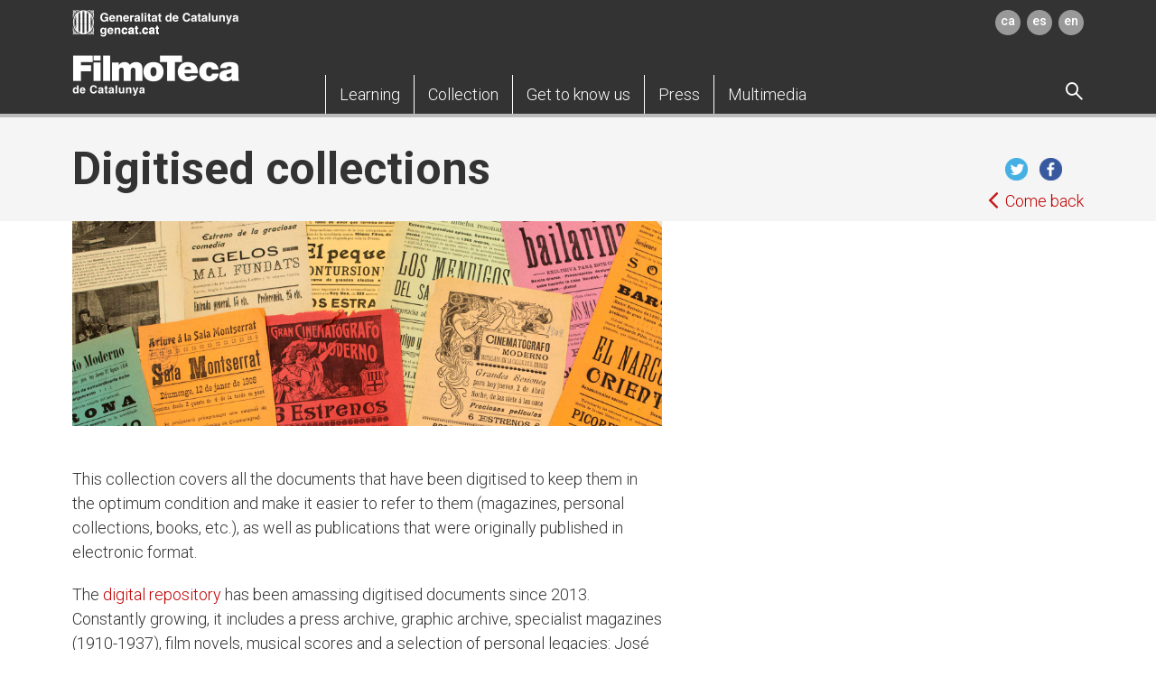

--- FILE ---
content_type: text/html; charset=UTF-8
request_url: https://www.filmoteca.cat/web/en/fons-digitalitzats
body_size: 9011
content:
<!DOCTYPE html>
<html lang="en" dir="ltr" prefix="content: http://purl.org/rss/1.0/modules/content/  dc: http://purl.org/dc/terms/  foaf: http://xmlns.com/foaf/0.1/  og: http://ogp.me/ns#  rdfs: http://www.w3.org/2000/01/rdf-schema#  schema: http://schema.org/  sioc: http://rdfs.org/sioc/ns#  sioct: http://rdfs.org/sioc/types#  skos: http://www.w3.org/2004/02/skos/core#  xsd: http://www.w3.org/2001/XMLSchema# ">
  <head>
    <meta charset="utf-8" />
<meta name="title" content="Digitised collections | Filmoteca de Catalunya" />
<link rel="canonical" href="http://www.filmoteca.cat/web/en/fons-digitalitzats" />
<meta name="description" content="This collection covers all the documents that have been digitised to keep them in the optimum condition and make it easier to refer to them (magazines, personal collections, books, etc.), as well as publications that were originally published in electronic format." />
<meta name="MobileOptimized" content="width" />
<meta name="HandheldFriendly" content="true" />
<meta name="viewport" content="width=device-width, initial-scale=1.0" />
<link rel="shortcut icon" href="/web/themes/custom/filmoteca/favicon.ico" type="image/vnd.microsoft.icon" />
<link rel="alternate" hreflang="ca" href="http://www.filmoteca.cat/web/ca/fons-digitalitzats" />
<link rel="alternate" hreflang="es" href="http://www.filmoteca.cat/web/es/fons-digitalitzats" />
<link rel="alternate" hreflang="en" href="http://www.filmoteca.cat/web/en/fons-digitalitzats" />
<link rel="revision" href="http://www.filmoteca.cat/web/en/fons-digitalitzats" />

        <script async src="https://www.googletagmanager.com/gtag/js?id=UA-27368045-1"></script>
    <script>window.dataLayer = window.dataLayer || [];function gtag(){dataLayer.push(arguments)};gtag("js", new Date());gtag("config", "UA-27368045-1", {"groups":"default"});</script>
        <title>Digitised collections | Filmoteca de Catalunya</title>
    <link rel="stylesheet" media="all" href="/web/sites/default/files/css/css_z_Y23QJOiduRfhsVlaGrfTDLf5eZ4wkU_bFSxJKdKqk.css?t9h8du" />
<link rel="stylesheet" media="all" href="/web/sites/default/files/css/css_ae5WcRncEpIIMEdZSOeh6151x5oH3IVVtr_Xw6l-ePw.css?t9h8du" />
<link rel="stylesheet" media="all" href="//fonts.googleapis.com/css?family=Roboto:100,300,300i,500,700,700i" />
<link rel="stylesheet" media="all" href="/web/sites/default/files/css/css_EKCjIa3wlXiKV6lLDDwOzHSDxOhA4xIx2Hi4sggUt-A.css?t9h8du" />

    
<!--[if lte IE 8]>
<script src="/web/sites/default/files/js/js_VtafjXmRvoUgAzqzYTA3Wrjkx9wcWhjP0G4ZnnqRamA.js"></script>
<![endif]-->

  </head>
  <body class="path-node page-node-type-article">
        <a href="#main-content" class="visually-hidden focusable skip-link">
      Skip to main content
    </a>
    
      <div class="dialog-off-canvas-main-canvas" data-off-canvas-main-canvas>
    

<div class="layout-container">
  <header id="header" class="header" style="z-index:501;" role="banner">
    
<div id="block-sitebranding" class="row block block-system block-system-branding-block">
  
    
        </div>
<div class="language-switcher-language-url row block block-language block-language-blocklanguage-interface hidden" id="block-commutadordellengua" role="navigation">
  
    
      <ul class="links"><li hreflang="ca" data-drupal-link-system-path="node/126" class="ca"><a href="/web/ca/fons-digitalitzats" class="language-link" hreflang="ca" data-drupal-link-system-path="node/126">Catalan</a></li><li hreflang="es" data-drupal-link-system-path="node/126" class="es"><a href="/web/es/fons-digitalitzats" class="language-link" hreflang="es" data-drupal-link-system-path="node/126">Spanish</a></li><li hreflang="en" data-drupal-link-system-path="node/126" class="en is-active"><a href="/web/en/fons-digitalitzats" class="language-link is-active" hreflang="en" data-drupal-link-system-path="node/126">English</a></li></ul>
  </div>


<div class="container">
  <div class="row">
    <div class="logo gencat"><a href="http://gencat.cat/" target="_blank"><img src="/web/themes/custom/filmoteca/dist/images/logo_gencat.png" alt="Generalitat de Catalunya" class="img-responsive"/></a></div>    
<div class="languajes"><a href="/web/ca/fons-digitalitzats" target="">ca</a><a href="/web/es/fons-digitalitzats" target="">es</a><a href="/web/en/fons-digitalitzats" target="">en</a></div>  </div>
  <div class="row">
    <button type="button" title="Menú" class="navbar-toggle pull-left">
      <span class="sr-only">Toggle navigation</span>
      <span class="icon-bar"></span>
      <span class="icon-bar"></span>
      <span class="icon-bar"></span>
    </button>
    <div class="logo">
  <p><a href="/web/en" target=""><img src="/web/themes/custom/filmoteca/dist/images/logo-filmoteca.png" alt="Filmoteca de Catalunya" class="img-responsive"/></a></p>
</div>    
<div class="main-menu">
  <nav class="responsive-nav">
    <ul class="list-inline nav nav-pills">
                        <li role="presentation" class="dropdown first-layer-dropdown"><a href="" aria-haspopup="true" data-toggle="dropdown" aria-expanded="false" role="button" class="dropdown-toggle"> <span class="dropdown-toggle-item">Learning</span><span class="icon-angle-down"></span></a>        <ul class="dropdown-menu">
          <div class="row">
            <div class="dropdown-links-section layout-inner-three-cols">
                                          <li class="js-menu-section "><span class="section-header">Programmes</span>                                                <ul class="section-body">                  <li> <a href="/web/en/node/53625" target="">Programa per a centres educatius</a></li>                  <li> <a href="/web/en/node/54171" target="">Aula de cinema</a></li>                  <li> <a href="/web/en/node/120" target="">Other programmes</a></li>                </ul>                              </li>                                          <li class="js-menu-section "><a href="/web/en/node/39981" target="" class="section-header">Publications</a>                                                              </li>                                          <li class="js-menu-section break"><a href="/web/en/node/43595" target="" class="section-header">Resources</a>                                                <ul class="section-body">                  <li> <a href="/web/en/node/43337" target="">Dossiers didàctics</a></li>                  <li> <a href="/web/en/node/122" target="">Advice on Research Work</a></li>                  <li> <a href="/web/en/node/43560" target="">Biblioteca per a docents</a></li>                </ul>                              </li>                                          <li class="js-menu-section break"><a href="/web/en/node/53117" target="" class="section-header">Learn more about the Education Services</a>                                                              </li>                                          <li class="js-menu-section ">
                <div class="gray-square">                  <p class="gray-square-title">Contact</p>                                                      <p> <a href="tel:+34935565198,95" target="">+34 935 565 198/+34 935 565 195</a></p>                  <p> <a href="mailto:filmoteca.mediacio.cultura@gencat.cat" target="">filmoteca.mediacio.cultura@gencat.cat</a></p>                                  </div>
              </li>                                          <li class="js-menu-section">
                                <a href="#en" target="" class="abonate">
                  <div class="row">
                    <div class="col-xs-12">
                      <div class="row">
                        <div class="col-xs-4">
                          <p class="icon-ticket"></p>
                        </div>
                        <div class="col-xs-8">                          <p class="abonate-title">Subscribe</p>                                                    <p>Discover the different types of subscription</p>                        </div>
                      </div>
                    </div>
                  </div></a>                </li>            </div>
          </div>
          <a class="js-close-megamenu close-megamenu hidden-xs hidden-sm"><img src="/web/themes/custom/filmoteca/dist/images/close-icon.png" alt="Close"/></a>
        </ul>      </li>                        <li role="presentation" class="dropdown first-layer-dropdown"><a href="" aria-haspopup="true" data-toggle="dropdown" aria-expanded="false" role="button" class="dropdown-toggle"> <span class="dropdown-toggle-item">Collection</span><span class="icon-angle-down"></span></a>        <ul class="dropdown-menu">
          <div class="row">
            <div class="dropdown-links-section layout-inner-three-cols">
                                          <li class="js-menu-section "><span class="section-header">Programes disponibles</span>                                                <ul class="section-body">                  <li> <a href="/web/en/node/42726" target="">Bàsics &amp; Singulars</a></li>                  <li> <a href="/web/en/node/48723" target="">Visibilitzem el cinema català (1940-2014)</a></li>                </ul>                              </li>                                          <li class="js-menu-section "><a href="/web/en/film-collection" target="" class="section-header">The Film Collection</a>                                                              </li>                                          <li class="js-menu-section "><a href="/web/en/document-collection" target="" class="section-header">The Document Collection</a>                                                <ul class="section-body mT0">                  <li> <a href="/web/en/document-collection" target="">(Books, Magazines, Films, Personal legacies)</a></li>                </ul>                              </li>                                          <li class="js-menu-section "><a href="/web/en/fons-digitalitzats" target="" class="section-header">Digitised collections</a>                                                              </li>                                          <li class="js-menu-section "><a href="/web/en/node/127" target="" class="section-header">Specialised databases</a>                                                              </li>                                          <li class="js-menu-section break"><span class="section-header">2CR Services</span>                                                <ul class="section-body">                  <li> <a href="/web/en/node/128" target="">Access to the collection</a></li>                  <li> <a href="/web/en/node/130" target="">Advice and specific reports</a></li>                </ul>                              </li>                                          <li class="js-menu-section "><span class="section-header">Biblioteca del Cinema Services</span>                                                <ul class="section-body">                  <li> <a href="/web/en/node/16902" target="">Accés a la col·lecció</a></li>                  <li> <a href="/web/en/node/131" target="">Information and research</a></li>                  <li> <a href="/web/en/node/132" target="">Loans and reproductions</a></li>                </ul>                              </li>                                          <li class="js-menu-section break"><a href="/web/en/learn-more-about-centre-de-conservacio-i-restauracio" target="" class="section-header">Learn more about the Preservation and Restoration Centre 2CR</a>                                                              </li>                                          <li class="js-menu-section "><a href="/web/en/learn-more-about-biblioteca-del-cinema" target="" class="section-header">Learn more about Biblioteca del Cinema</a>                                                              </li>                                          <li class="js-menu-section ">
                <div class="gray-square">                  <p class="gray-square-title">Procedures</p>                                                      <ul>                    <li> <a href="/web/en/node/16913" target="_blank">Donations and deposits </a></li>                    <li> <a href="/web/en/submissionofmaterial" target="_blank">Submission of material for subsidies</a></li>                  </ul>                                  </div>
              </li>                                        </div>
          </div>
          <a class="js-close-megamenu close-megamenu hidden-xs hidden-sm"><img src="/web/themes/custom/filmoteca/dist/images/close-icon.png" alt="Close"/></a>
        </ul>      </li>                        <li role="presentation" class="dropdown first-layer-dropdown"><a href="" aria-haspopup="true" data-toggle="dropdown" aria-expanded="false" role="button" class="dropdown-toggle"> <span class="dropdown-toggle-item">Get to know us</span><span class="icon-angle-down"></span></a>        <ul class="dropdown-menu">
          <div class="row">
            <div class="dropdown-links-section layout-inner-three-cols">
                                          <li class="js-menu-section "><a href="/web/en/useful-information" target="" class="section-header">Useful information</a>                                                              </li>                                          <li class="js-menu-section "><span class="section-header">About us</span>                                                <ul class="section-body">                  <li> <a href="/web/en/node/134" target="">Introduction</a></li>                  <li> <a href="/web/en/node/135" target="">The team</a></li>                  <li> <a href="/web/en/entitats-col-laboradores" target="">Collaborating organisations</a></li>                  <li> <a href="/web/en/node/139" target="">FilmoXarxa</a></li>                  <li> <a href="/web/en/node/16913" target="">Donations and deposits</a></li>                  <li> <a href="/web/en/node/137" target="">Sponsorship</a></li>                  <li> <a href="/web/en/node/16821" target="">Reports</a></li>                </ul>                              </li>                                          <li class="js-menu-section break"><span class="section-header">Mission</span>                                                <ul class="section-body">                  <li> <a href="/web/en/node/141" target="">Dissemination</a></li>                  <li> <a href="/web/en/documentacio" target="">Documentation</a></li>                  <li> <a href="/web/en/node/143" target="">Conservation</a></li>                </ul>                              </li>                                          <li class="js-menu-section break"><span class="section-header">Facilities</span>                                                <ul class="section-body">                  <li> <a href="/web/en/node/144" target="">The Raval centre</a></li>                  <li> <a href="/web/en/node/145" target="">Preservation and Restoration Centre 2CR</a></li>                  <li> <a href="/web/en/node/146" target="">Rental of spaces</a></li>                </ul>                              </li>                                          <li class="js-menu-section "><span class="section-header">Work with us</span>                                                <ul class="section-body">                  <li> <a href="/web/en/node/147" target="">Job vacancies</a></li>                  <li> <a href="/web/en/perfil-contractant" target="">Public procurement profiles</a></li>                </ul>                              </li>                                        </div>
          </div>
          <a class="js-close-megamenu close-megamenu hidden-xs hidden-sm"><img src="/web/themes/custom/filmoteca/dist/images/close-icon.png" alt="Close"/></a>
        </ul>      </li>                        <li role="presentation" class="first-layer-dropdown"><a href="/web/en/press" target=""> <span>Press </span></a></li>                        <li role="presentation" class="dropdown first-layer-dropdown"><a href="" aria-haspopup="true" data-toggle="dropdown" aria-expanded="false" role="button" class="dropdown-toggle"> <span class="dropdown-toggle-item">Multimedia</span><span class="icon-angle-down"></span></a>        <ul class="dropdown-menu">
          <div class="row">
            <div class="dropdown-links-section layout-inner-three-cols">
                                          <li class="js-menu-section "><a href="/web/en/node/48723" target="" class="section-header">Història permanent del cinema català</a>                                                <ul class="section-body">                  <li> <a href="https://vimeo.com/filmotecacat" target="">Canal Vimeo</a></li>                </ul>                              </li>                                          <li class="js-menu-section "><span class="section-header">La Col·lecció del 2CR</span>                                                <ul class="section-body">                  <li> <a href="https://www.youtube.com/@FilmotecaCat/playlists?view=50&amp;sort=dd&amp;shelf_id=3" target="">Canal Youtube</a></li>                </ul>                              </li>                                          <li class="js-menu-section break"><span class="section-header">Pòdcast Viatge a Júpiter</span>                                                <ul class="section-body">                  <li> <a href="https://open.spotify.com/show/2I8myBtnKqdCvGytGhmnAw?si=3737eda614d541f9" target="">Spotify</a></li>                  <li> <a href="https://go.ivoox.com/sq/1796011" target="">Ivoox</a></li>                </ul>                              </li>                                          <li class="js-menu-section break"><a href="https://repositori.filmoteca.cat/" target="" class="section-header">Repositori de la Filmoteca</a>                                                              </li>                                          <li class="js-menu-section "><a href="https://www.filmoteca.cat/web/ca/cicle/filmoruta-imatges-entendre-un-barri" target="" class="section-header">FilmoRuta Raval</a>                                                              </li>                                          <li class="js-menu-section break"><span class="section-header">Film Collection available for Film Archive</span>                                                <ul class="section-body">                  <li> <a href="/web/en/node/42726" target="">Bàsics &amp; Singulars</a></li>                  <li> <a href="/web/en/node/48723" target="">Visibilitzem el cinema català (1940-2014)</a></li>                  <li> <a href="/web/en/node/48943" target="">Érase una vez</a></li>                </ul>                              </li>                                        </div>
          </div>
          <a class="js-close-megamenu close-megamenu hidden-xs hidden-sm"><img src="/web/themes/custom/filmoteca/dist/images/close-icon.png" alt="Close"/></a>
        </ul>      </li>          </ul>
  </nav>
</div>    
<div class="dropdown first-layer-dropdown search-block"><a class="js-display-search"><span class="search-option icon-search"></span></a>
  <div class="dropdown-menu dropdown-search"><a class="close-icon"><img src="/web/themes/custom/filmoteca/dist/images/close-icon.png" alt="Close"/></a><a class="close-icon-invert"><img src="/web/themes/custom/filmoteca/dist/images/close-icon-invert.png" alt="Close" class="js-clear-input"/></a>
    <form id="search-block-form" action="/web/en/cercador" method="get" accept-charset="UTF-8" data-drupal-form-fields="edit-keys" style="position: relative;">
      <input type="text" name="search" aria-label="search" class="js-input-to-clear"/><span style="position: absolute; top: 0px; right: 0px;" class="icon-search">
        <input id="edit-submit" type="submit" value=" " style="position: absolute; top: 0; right: 0; width: 100%; background: transparent; border: 0;" class="icon-search"/></span>
    </form>
    <div id="ajax-target">
      <div style="display: none;" class="ajax-progress ajax-progress-fullscreen">&nbsp;</div>
    </div>
  </div>
</div>  </div>
</div>

  </header>

  

        <div class="region region-breadcrumb">
          </div>
  

  

        <div class="region region-help">
      <div data-drupal-messages-fallback class="hidden"></div>

    </div>
  

  <main role="main">
    <a id="main-content" tabindex="-1"></a>
    <div class="layout-content">
            <div class="region region-content">
      <div id="block-filmoteca-page-title" class="row block block-core block-page-title-block">
  
    
      
  </div>




          

  




                                        
                      
          
  
  




  




<main role="main">
  <div class="wrap-header">
    <div class="bg-grey bg-title">
      <div class="container">
        <div class="row">
          
<div class="title-container left">  <div class="left-title">            <div class="main-title">      <h1>Digitised collections</h1>          </div>              </div>
  <div class="right-title">
    <div class="title-social">
            <a href="https://twitter.com/intent/tweet?hashtags=filmotecacat&amp;original_referer=http://www.filmoteca.cat/web/en/fons-digitalitzats&amp;ref_src=twsrc%5Etfw&amp;text=Digitised collections&amp;tw_p=tweetbutton&amp;&amp;via=filmotecacat&amp;url=http://www.filmoteca.cat/web/en/fons-digitalitzats" target=""><img src="/web/themes/custom/filmoteca/dist/images/iconos/twitter.png" alt=""/></a>            <a href="javascript:window.open(&#039;http://www.facebook.com/sharer.php?u=http://www.filmoteca.cat/web/en/fons-digitalitzats&#039;, &#039;_blank&#039;, &#039;width=670,height=340&#039;);void(0);" target=""><img src="/web/themes/custom/filmoteca/dist/images/iconos/facebook.png" alt=""/></a>                      </div>    <div class="title-return"><a href="javascript:history.go(-1)" target=""><span>Come back</span></a></div>  </div></div>        </div>
      </div>
    </div>
                  <div class="bg-greyDark">
      <div class="container">
        <div class="row">
          <section class="date-title">  </section>        </div>
      </div>
    </div>
  </div>
  <div class="bg-white">
    <div class="container">
      <div class="row">
        <div class="col-xs-12 col-md-7">
          <div class="wrap-content">
                          <section class="image-full-content"><img src="/web/sites/default/files/2019-05/noveles.jpg" alt=""/></section>                                    <div class="texto-libre">
    
            <div class="clearfix text-formatted field field--name-body field--type-text-with-summary field--label-hidden field__item"><p>This collection covers all the documents that have been digitised to keep them in the optimum condition and make it easier to refer to them (magazines, personal collections, books, etc.), as well as publications that were originally published in electronic format.</p>

<p>The <a href="http://repositori.filmoteca.cat/" target="_blank">digital repository </a>has been amassing digitised documents since 2013. Constantly growing, it includes a press archive, graphic archive, specialist magazines (1910-1937), film novels, musical scores and a selection of personal legacies: José Luis Guarner, Domènec Ceret, Fructuós Gelabert, Adrià Gual or Ramón de Baños. In 2019 a new version has been created that allows simpler navigation and offers additional content and new communities. It should be noted that this new version will eventually include the recordings and photographs of events held at the Filmoteca.</p>
</div>
      
  </div>            
<div class="bg-grey">
  <div class="free-text">    <div class="texto-libre">
            
            <div class="clearfix text-formatted field field--name-field-content-aside-free field--type-text-long field--label-hidden field__item"><p><a href="https://repositori.filmoteca.cat/" target="_blank"><img alt="foto" data-entity-type="file" data-entity-uuid="1dcb3c61-cfcc-44a3-9717-2d0b6884a2ca" height="443" src="/web/sites/default/files/inline-images/repositori.jpg" width="598" /></a></p>
</div>
      
          </div>  </div>
</div>                      </div>
        </div>
        <div class="col-xs-12 col-md-4 col-md-push-1">
          <div class="wrap-aside">
                                              </div>
        </div>
      </div>
    </div>
  </div>
  </main>

    </div>
  
    </div>
          <aside class="layout-sidebar-first" role="complementary">
              <div class="region region-sidebar-first">
      <div class="views-element-container row block block-views block-views-blockarticles-home" id="block-views-block-articles-home">
  
    
      <div>
  
</div>

  </div>
<div class="views-element-container row block block-views block-views-blockindex-generic-article" id="block-views-block-index-generic-article">
  
    
      <div><div class="view view-index-generic view-id-index_generic view-display-id-article js-view-dom-id-1b2a639974354562a649b5cec19feba64c388a8713c295c2f213253e72f22c91">
      <div class="view-filters hidden">
      

<form class="views-exposed-form" data-drupal-selector="views-exposed-form-index-generic-article" action="/web/en/view-index-generic" method="get" id="views-exposed-form-index-generic-article" accept-charset="UTF-8">
  
<div class="form--inline clearfix hidden">
  <div class="">
    <div class="js-form-item form-item js-form-type-textfield form-type-textfield js-form-item-letter form-item-letter">
        <label for="edit-letter"><span> </span>Títol lletra</label>
            <input data-drupal-selector="edit-letter" type="text" id="edit-letter" name="letter" value="" size="30" maxlength="128" class="form-text" />

          </div>
<div class="js-form-item form-item js-form-type-textfield form-type-textfield js-form-item-title form-item-title">
        <label for="edit-title"><span> </span>Títol</label>
            <input data-drupal-selector="edit-title" type="text" id="edit-title" name="title" value="" size="30" maxlength="128" class="form-text" />

          </div>
<div class="js-form-item form-item js-form-type-entity-autocomplete form-type-entity-autocomplete js-form-item-educational-level form-item-educational-level">
        <label for="edit-educational-level"><span> </span>Nivell educatiu</label>
            <input data-drupal-selector="edit-educational-level" class="form-autocomplete form-text" data-autocomplete-path="/web/en/entity_reference_autocomplete/taxonomy_term/default/Bttkd3wGmKiAiKTAI9DU3ikGrcZbDyygSS4a8-vMzWw" type="text" id="edit-educational-level" name="educational_level" value="" size="60" maxlength="128" />

          </div>
<div class="js-form-item form-item js-form-type-entity-autocomplete form-type-entity-autocomplete js-form-item-activity-type form-item-activity-type">
        <label for="edit-activity-type"><span> </span>Tipus d’activitat</label>
            <input data-drupal-selector="edit-activity-type" class="form-autocomplete form-text" data-autocomplete-path="/web/en/entity_reference_autocomplete/taxonomy_term/default/HOMOPh_ETxSc2ckzvX1gLtpfyumD-ngxhGCcNxp5Gws" type="text" id="edit-activity-type" name="activity_type" value="" size="60" maxlength="128" />

          </div>
<div class="js-form-item form-item js-form-type-textfield form-type-textfield js-form-item-date-value-min form-item-date-value-min">
        <label for="edit-date-value-min"><span> </span>Date i Hora</label>
            <input data-drupal-selector="edit-date-value-min" type="text" id="edit-date-value-min" name="date_value_min" value="" size="30" maxlength="128" class="form-text" />

          </div>
<div class="js-form-item form-item js-form-type-textfield form-type-textfield js-form-item-date-value-max form-item-date-value-max">
        <label for="edit-date-value-max"><span> </span>Date i Hora</label>
            <input data-drupal-selector="edit-date-value-max" type="text" id="edit-date-value-max" name="date_value_max" value="" size="30" maxlength="128" class="form-text" />

          </div>
<div class="js-form-item form-item js-form-type-select form-type-select js-form-item-tid form-item-tid">
        <label for="edit-tid"><span> </span>Has taxonomy term</label>
          <select data-drupal-selector="edit-tid" id="edit-tid" name="tid" class="form-select"><option value="All" selected="selected">- Any -</option><option value="81">Acompanyament musical</option><option value="95">AFINS</option><option value="90">Arxiu viu</option><option value="99">Magazine - Article</option><option value="100">Magazine-Vídeo</option><option value="78">BAT / CF</option><option value="74">Cicle Inicial</option><option value="75">Cicle Mitjà</option><option value="76">Cicle Superior</option><option value="73">Educació Infantil</option><option value="82">Entrada gratuïta</option><option value="77">ESO</option><option value="6">Altres</option><option value="7">Cicle</option><option value="8">Conferència</option><option value="9">Curs</option><option value="10">Exposició</option><option value="11">Film</option><option value="12">Jornada</option><option value="13">Presentació</option><option value="64">Publicacions</option><option value="14">Seminari</option><option value="16">Taula rodona</option></select>
          </div>
<div class="js-form-item form-item js-form-type-textfield form-type-textfield js-form-item-letter-1 form-item-letter-1">
        <label for="edit-letter-1"><span> </span>Títol lletra</label>
            <input data-drupal-selector="edit-letter-1" type="text" id="edit-letter-1" name="letter_1" value="" size="30" maxlength="128" class="form-text" />

          </div>
<div class="js-form-item form-item js-form-type-textfield form-type-textfield js-form-item-title-1 form-item-title-1">
        <label for="edit-title-1"><span> </span>Títol</label>
            <input data-drupal-selector="edit-title-1" type="text" id="edit-title-1" name="title_1" value="" size="30" maxlength="128" class="form-text" />

          </div>
<div class="js-form-item form-item js-form-type-entity-autocomplete form-type-entity-autocomplete js-form-item-educational-level-1 form-item-educational-level-1">
        <label for="edit-educational-level-1"><span> </span>Nivell educatiu</label>
            <input data-drupal-selector="edit-educational-level-1" class="form-autocomplete form-text" data-autocomplete-path="/web/en/entity_reference_autocomplete/taxonomy_term/default/Bttkd3wGmKiAiKTAI9DU3ikGrcZbDyygSS4a8-vMzWw" type="text" id="edit-educational-level-1" name="educational_level_1" value="" size="60" maxlength="128" />

          </div>
<div class="js-form-item form-item js-form-type-entity-autocomplete form-type-entity-autocomplete js-form-item-activity-type-1 form-item-activity-type-1">
        <label for="edit-activity-type-1"><span> </span>Tipus d’activitat</label>
            <input data-drupal-selector="edit-activity-type-1" class="form-autocomplete form-text" data-autocomplete-path="/web/en/entity_reference_autocomplete/taxonomy_term/default/HOMOPh_ETxSc2ckzvX1gLtpfyumD-ngxhGCcNxp5Gws" type="text" id="edit-activity-type-1" name="activity_type_1" value="" size="60" maxlength="128" />

          </div>
<div class="js-form-item form-item js-form-type-textfield form-type-textfield js-form-item-date-range-min form-item-date-range-min">
        <label for="edit-date-range-min"><span> </span>Date i Hora</label>
            <input data-drupal-selector="edit-date-range-min" type="text" id="edit-date-range-min" name="date_range[min]" value="" size="30" maxlength="128" class="form-text" />

          </div>
<div class="js-form-item form-item js-form-type-textfield form-type-textfield js-form-item-date-range-max form-item-date-range-max">
        <label for="edit-date-range-max"><span> </span>And</label>
            <input data-drupal-selector="edit-date-range-max" type="text" id="edit-date-range-max" name="date_range[max]" value="" size="30" maxlength="128" class="form-text" />

          </div>
<div class="js-form-item form-item js-form-type-select form-type-select js-form-item-tid-1 form-item-tid-1">
        <label for="edit-tid-1"><span> </span>Has taxonomy term</label>
          <select data-drupal-selector="edit-tid-1" id="edit-tid-1" name="tid_1" class="form-select"><option value="All" selected="selected">- Any -</option><option value="81">Acompanyament musical</option><option value="95">AFINS</option><option value="90">Arxiu viu</option><option value="99">Magazine - Article</option><option value="100">Magazine-Vídeo</option><option value="78">BAT / CF</option><option value="74">Cicle Inicial</option><option value="75">Cicle Mitjà</option><option value="76">Cicle Superior</option><option value="73">Educació Infantil</option><option value="82">Entrada gratuïta</option><option value="77">ESO</option><option value="6">Altres</option><option value="7">Cicle</option><option value="8">Conferència</option><option value="9">Curs</option><option value="10">Exposició</option><option value="11">Film</option><option value="12">Jornada</option><option value="13">Presentació</option><option value="64">Publicacions</option><option value="14">Seminari</option><option value="16">Taula rodona</option></select>
          </div>
<div data-drupal-selector="edit-actions" class="form-actions js-form-wrapper form-wrapper" id="edit-actions">  <input data-drupal-selector="edit-submit-index-generic" type="submit" id="edit-submit-index-generic" value="Aplica" class="button js-form-submit form-submit button-red" />
</div>

  </div>
</div>

</form>

    </div>
    
        
    </div>
</div>

  </div>

    </div>
  
      </aside>
    
    
    <footer role="contentinfo">
      

<div class="subfooter-links">
  <div class="container">
    <div class="row">
        
            <div class="col-sm-3">
        <div class="accordion-header js-accordion-header"> 
          <p class="title-footer">Filmoteca de Catalunya</p><span><img src="/web/themes/custom/filmoteca/dist/images/iconos/down-button-gray.png" class="img-responsive"/></span>
        </div>
        <div class="accordion-body js-accordion-body"><p><span>Plaça Salvador Seguí, 1 – 9</span></p>

<p><span>08001 Barcelona</span></p>

<p><span>+34 935 671 070</span></p>

<p><span><a href="mailto:filmoteca.cultura@gencat.cat">filmoteca.cultura@gencat.cat</a></span></p>

<p>&nbsp;</p>
  </div>
      </div>            <div class="col-sm-3">
        <div class="accordion-header js-accordion-header"> 
          <p class="title-footer">Centre de Restauració i Conservació</p><span><img src="/web/themes/custom/filmoteca/dist/images/iconos/down-button-gray.png" class="img-responsive"/></span>
        </div>
        <div class="accordion-body js-accordion-body"><p><span>Ds. Parc Audiovisual de Catalunya</span></p>

<p><span>Edifici I, BA L1. Carretera BV-1274, Km. 1</span></p>

<p><span>08225 Terrassa</span></p>

<p><span><a href="mailto:filmoteca.cultura@gencat.cat">filmoteca.cultura@gencat.cat</a></span></p>
 </div>
      </div>  
            
      <div class="col-sm-3">
        <div class="accordion-header js-accordion-header"> 
          <p class="title-footer">Help</p><span><img src="/web/themes/custom/filmoteca/dist/images/iconos/down-button-gray.png" class="img-responsive"/></span>
        </div>
        <div class="accordion-body js-accordion-body">
          <ul class="list-links">            <li><a href="/web/en/node/165" target="">Accessibility</a></li>          </ul>
        </div>
      </div>                             
      <div class="col-sm-3">
                <a href="#en" target="" class="abonate">
          <div class="row">
            <div class="col-xs-12">
              <div class="row">
                <div class="col-xs-4">
                  <p class="icon-ticket"></p>
                </div>
                <div class="col-xs-8">                  <p class="abonate-title">Subscribe</p>                                    <p>Discover the different types of subscription</p>                </div>
              </div>
            </div>
          </div></a>                <div class="newsletter">
          <ul>
            <li> <a href="/web/en/subscripcio-butlleti" target="">Subscribe to our newsletter</a></li>
          </ul>
        </div>                             
        <div class="social"></div>
      </div>
    </div>
  </div>
</div>
<div class="subfooter-bottom">
  <div class="container">
    <div class="row">
      <div class="col-xs-12 col-sm-10 col-sm-push-2">
        <div class="text-legal">
          <p><a href="http://web.gencat.cat/ca/menu-ajuda/ajuda/avis_legal/">Legal notice</a> In accordance with article 17.1 of Law 19/2014, the Generalitat de Catalunya allows the reuse of contents and data whenever the source and date of update are cited and that it is not denatured the information (article 8 of Law 37/2007) and also that it does not contradict a specific license.</p>

<script type="text/javascript" id="" charset="">(function(d,l,e,r){function t(c,b,g){var a="";g&&(a=new Date,a.setTime(a.getTime()+864E5*g),a="; expires\x3d"+a.toUTCString(),f="; SameSite\x3dStrict");l.cookie=c+"\x3d"+b+a+f+"; path\x3d/"}d[e]=d[e]||[];d[e].push({start:(new Date).getTime(),event:"stg.start"});var p=l.getElementsByTagName("script")[0],n=l.createElement("script"),h=(d.location.href.match("stg_debug")||l.cookie.match("stg_debug"))&&!d.location.href.match("stg_disable_debug");t("stg_debug",h?1:"",h?14:-1);var m=[];"dataLayer"!==e&&
m.push("data_layer_name\x3d"+e);h&&m.push("stg_debug");h=0<m.length?"?"+m.join("\x26"):"";n.async=!0;n.src="https://gencat.containers.piwik.pro/"+r+".js"+h;p.parentNode.insertBefore(n,p);!function(c,b,g){c[b]=c[b]||{};for(var a=0;a<g.length;a++)!function(k){c[b][k]=c[b][k]||{};c[b][k].api=c[b][k].api||function(){var q=[].slice.call(arguments,0);"string"==typeof q[0]&&d[e].push({event:b+"."+k+":"+q[0],parameters:[].slice.call(arguments,1)})}}(g[a])}(d,"ppms",["tm","cm"])})(window,document,"dataLayer",
"eb50131d-1482-4c39-a0fa-835d5e4dacd6");</script>

                                       
        </div>
      </div>
      <div class="col-xs-12 col-sm-2 col-sm-pull-10">
        <div class="logo"><a href="http://gencat.cat/" target="_blank"><img src="/web/themes/custom/filmoteca/dist/images/gencat.png" alt="Generalitat de Catalunya" class="img-responsive"/></a></div>
        <div class="volver-arriba"><a href="#header"><img src="/web/themes/custom/filmoteca/dist/images/arrow-top-mobile.png" alt="Subir"/><span>Torna amunt</span></a></div>
      </div>
    </div>
  </div>
</div>
    </footer>

  </main>


</div>
  </div>

    
    <script type="application/json" data-drupal-selector="drupal-settings-json">{"path":{"baseUrl":"\/web\/","scriptPath":null,"pathPrefix":"en\/","currentPath":"node\/126","currentPathIsAdmin":false,"isFront":false,"currentLanguage":"en"},"pluralDelimiter":"\u0003","ajaxPageState":{"libraries":"classy\/base,classy\/messages,core\/drupal.autocomplete,core\/html5shiv,core\/normalize,filmoteca\/global-styling,system\/base,views\/views.ajax,views\/views.module","theme":"filmoteca","theme_token":null},"ajaxTrustedUrl":{"\/web\/en\/view-index-generic":true},"base_path":"\/web\/","views":{"ajax_path":"\/web\/en\/views\/ajax","ajaxViews":{"views_dom_id:1b2a639974354562a649b5cec19feba64c388a8713c295c2f213253e72f22c91":{"view_name":"index_generic","view_display_id":"article","view_args":"","view_path":"\/web\/en\/fons-digitalitzats","view_base_path":"view-index-generic","view_dom_id":"1b2a639974354562a649b5cec19feba64c388a8713c295c2f213253e72f22c91","pager_element":0}}},"user":{"uid":0,"permissionsHash":"91011afdb57c7586901a66809103612aa019e9659373da39b3db0338932723b9"}}</script>
<script src="/web/sites/default/files/js/js_M-3HJ-rmXfCTwctormee_0ga1olbmwyPyDYWvPcWKUA.js"></script>

    <script type="application/json" data-drupal-selector="drupal-settings-json">{"path":{"baseUrl":"\/web\/","scriptPath":null,"pathPrefix":"ca\/","currentPath":"node","currentPathIsAdmin":false,"isFront":true,"currentLanguage":"ca"},"pluralDelimiter":"\u0003","google_analytics":{"account":"UA-27368045-1","trackOutbound":true,"trackMailto":true,"trackDownload":true,"trackDownloadExtensions":"7z|aac|arc|arj|asf|asx|avi|bin|csv|doc(x|m)?|dot(x|m)?|exe|flv|gif|gz|gzip|hqx|jar|jpe?g|js|mp(2|3|4|e?g)|mov(ie)?|msi|msp|pdf|phps|png|ppt(x|m)?|pot(x|m)?|pps(x|m)?|ppam|sld(x|m)?|thmx|qtm?|ra(m|r)?|sea|sit|tar|tgz|torrent|txt|wav|wma|wmv|wpd|xls(x|m|b)?|xlt(x|m)|xlam|xml|z|zip"},"user":{"uid":0,"permissionsHash":"8c7fdbb36ae9d2599ff091e7fa30e128283ddb7160506c81d920992328e0e5b3"}}</script>
    </body>
</html>
